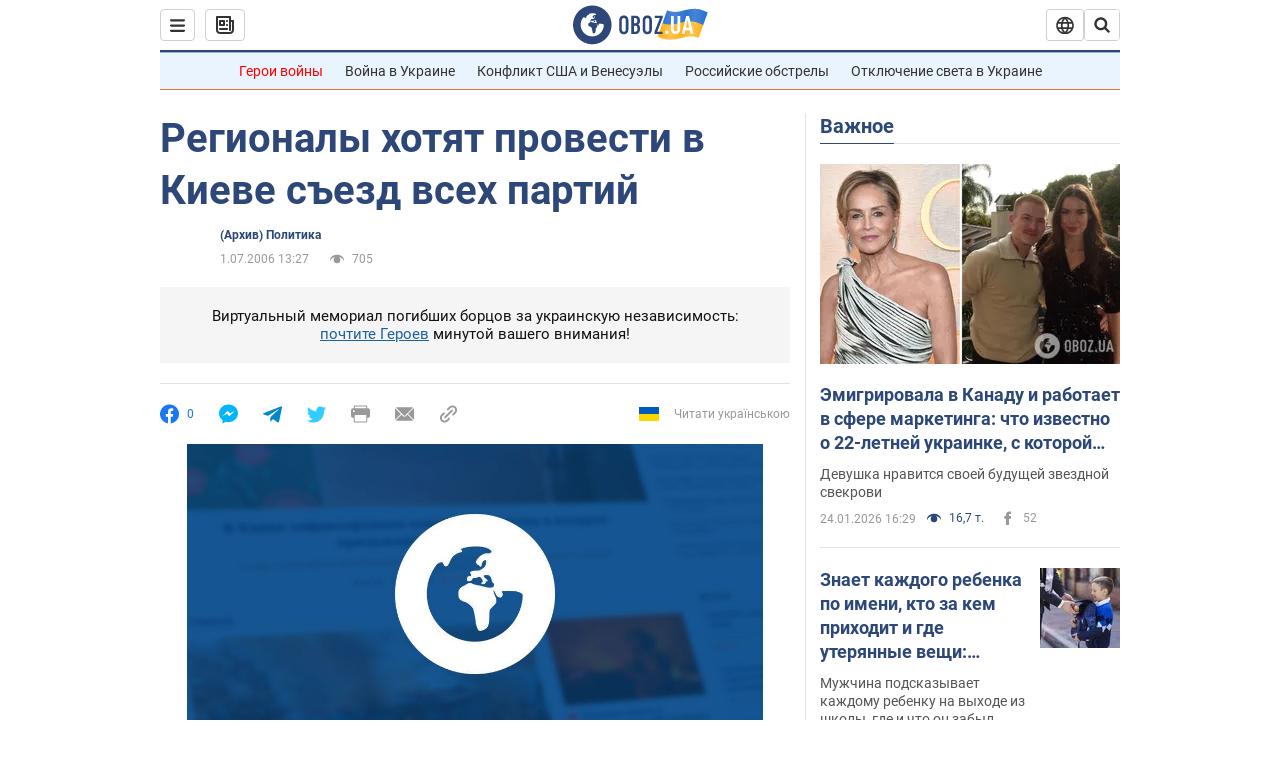

--- FILE ---
content_type: application/x-javascript; charset=utf-8
request_url: https://servicer.idealmedia.io/1418748/1?nocmp=1&sessionId=69758604-1429e&sessionPage=1&sessionNumberWeek=1&sessionNumber=1&scale_metric_1=64.00&scale_metric_2=256.00&scale_metric_3=100.00&cbuster=1769309700203459143751&pvid=972aa47b-6616-46b6-b69c-9e37ab7e946d&implVersion=11&lct=1763555100&mp4=1&ap=1&consentStrLen=0&wlid=aee699ba-5262-4f9e-86e8-824472e9210a&uniqId=00d59&niet=4g&nisd=false&evt=%5B%7B%22event%22%3A1%2C%22methods%22%3A%5B1%2C2%5D%7D%2C%7B%22event%22%3A2%2C%22methods%22%3A%5B1%2C2%5D%7D%5D&pv=5&jsv=es6&dpr=1&hashCommit=cbd500eb&apt=2006-07-01T13%3A27%3A00&tfre=3826&w=0&h=1&tl=150&tlp=1&sz=0x1&szp=1&szl=1&cxurl=https%3A%2F%2Fwww.obozrevatel.com%2Fnews%2F2006%2F7%2F1%2F121817.htm&ref=&lu=https%3A%2F%2Fwww.obozrevatel.com%2Fnews%2F2006%2F7%2F1%2F121817.htm
body_size: 883
content:
var _mgq=_mgq||[];
_mgq.push(["IdealmediaLoadGoods1418748_00d59",[
["ua.tribuna.com","11961719","1","Дерюгина ответила на вопрос, почему развелась с Блохиным","Президент Украинской федерации гимнастики Ирина Дерюгина рассказала, почему завершился ее брак с Олегом Блохиным.– Почему вы развелись?– У него родились дети.","0","","","","8rnKMSXy3g7g1UXwBYgEAsfQlzgwR_q_9ZogBCIKeoc0SzVyF_SAN_yRZlnvElbRJP9NESf5a0MfIieRFDqB_Kldt0JdlZKDYLbkLtP-Q-WzRt0Fb6R-qO_8xpXxXnpP",{"i":"https://s-img.idealmedia.io/n/11961719/45x45/160x0x520x520/aHR0cDovL2ltZ2hvc3RzLmNvbS90LzQyNjAwMi85MjI3NTQ4ODU2NmYyMWU5ODlkYWVlN2NhMjI4NTQ4NS5qcGc.webp?v=1769309700-jkO2TNAWmlN44VvMN15Y6lUMWbsWN2drSqrGWG9m6Ho","l":"https://clck.idealmedia.io/pnews/11961719/i/1298901/pp/1/1?h=8rnKMSXy3g7g1UXwBYgEAsfQlzgwR_q_9ZogBCIKeoc0SzVyF_SAN_yRZlnvElbRJP9NESf5a0MfIieRFDqB_Kldt0JdlZKDYLbkLtP-Q-WzRt0Fb6R-qO_8xpXxXnpP&utm_campaign=obozrevatel.com&utm_source=obozrevatel.com&utm_medium=referral&rid=3d4f2da6-f999-11f0-96ef-d404e6f97680&tt=Direct&att=3&afrd=296&iv=11&ct=1&gdprApplies=0&muid=q0o0r3X4HITi&st=-300&mp4=1&h2=RGCnD2pppFaSHdacZpvmnoTb7XFiyzmF87A5iRFByjv3Uq9CZQIGhHBl6Galy7GAk9TSCRwSv8cyrs8w0o3L6w**","adc":[],"sdl":0,"dl":"","category":"Спорт","dbbr":0,"bbrt":0,"type":"e","media-type":"static","clicktrackers":[],"cta":"Читати далі","cdt":"","tri":"3d4fa208-f999-11f0-96ef-d404e6f97680","crid":"11961719"}],],
{"awc":{},"dt":"desktop","ts":"","tt":"Direct","isBot":1,"h2":"RGCnD2pppFaSHdacZpvmnoTb7XFiyzmF87A5iRFByjv3Uq9CZQIGhHBl6Galy7GAk9TSCRwSv8cyrs8w0o3L6w**","ats":0,"rid":"3d4f2da6-f999-11f0-96ef-d404e6f97680","pvid":"972aa47b-6616-46b6-b69c-9e37ab7e946d","iv":11,"brid":32,"muidn":"q0o0r3X4HITi","dnt":2,"cv":2,"afrd":296,"consent":true,"adv_src_id":39175}]);
_mgqp();
